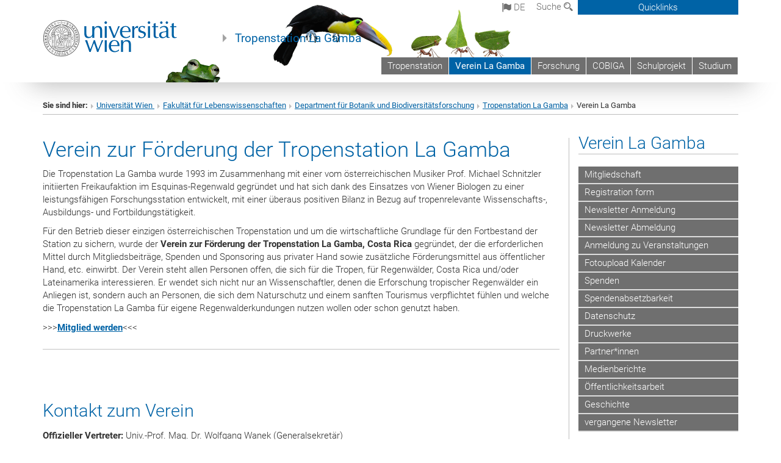

--- FILE ---
content_type: text/html; charset=utf-8
request_url: https://lagamba.at/verein-la-gamba/
body_size: 17225
content:
<!DOCTYPE html>
<html xmlns="http://www.w3.org/1999/xhtml" xml:lang="de" lang="de">
<head prefix="og: http://ogp.me/ns# fb: http://ogp.me/ns/fb# article: http://ogp.me/ns/article#">

<meta charset="utf-8">
<!-- 
	This website is powered by TYPO3 - inspiring people to share!
	TYPO3 is a free open source Content Management Framework initially created by Kasper Skaarhoj and licensed under GNU/GPL.
	TYPO3 is copyright 1998-2017 of Kasper Skaarhoj. Extensions are copyright of their respective owners.
	Information and contribution at http://typo3.org/
-->



<title>Verein La Gamba</title>
<meta name="generator" content="TYPO3 CMS">


<link rel="stylesheet" type="text/css" href="/typo3temp/stylesheet_b3a206eec6.css?1736368171" media="all">
<link rel="stylesheet" type="text/css" href="/typo3conf/ext/univie_news/Resources/Public/CSS/pwp.css?1615798746" media="all">
<link rel="stylesheet" type="text/css" href="/fileadmin/templates/GLOBAL/CSS/styles.css?1694002451" media="all">
<link rel="stylesheet" type="text/css" href="/fileadmin/templates/GLOBAL/ICONS/style.css?1732114024" media="all">
<link rel="stylesheet" type="text/css" href="/fileadmin/templates/GLOBAL/CSS/print.css?1580200204" media="print">
<link rel="stylesheet" type="text/css" href="/fileadmin/templates/GLOBAL/ICONS/tablesorter/tablesorter.css?1675257657" media="all">
<link rel="stylesheet" type="text/css" href="/fileadmin/templates/GLOBAL/JS/shariff/shariff-vie.css?1681381994" media="all">
<link rel="stylesheet" type="text/css" href="/fileadmin/templates/GLOBAL/CSS/video-js.min.css?1505291824" media="all">
<link rel="stylesheet" type="text/css" href="/fileadmin/templates/GLOBAL/CSS/videojs.thumbnails.css?1505291824" media="all">
<link rel="stylesheet" type="text/css" href="/fileadmin/templates/GLOBAL/EXT/powermail/pm-additional.css?1730119584" media="all">
<link rel="stylesheet" type="text/css" href="/fileadmin/templates/GLOBAL/CSS/added-accessibility.css?1740400409" media="all">
<link rel="stylesheet" type="text/css" href="/fileadmin/templates/GLOBAL/EXT/news/css/news.css?1710158386" media="all">
<link rel="stylesheet" type="text/css" href="/fileadmin/templates/GLOBAL/EXT/univie_pure/pure.css?1692264488" media="all">
<link rel="stylesheet" type="text/css" href="/typo3conf/ext/univie_phaidra/Resources/style.css?1526300968" media="all">
<link rel="stylesheet" type="text/css" href="/fileadmin/templates/LAGAMBA/CSS/lagamba.css?1583397778" media="all">
<link rel="stylesheet" type="text/css" href="/typo3temp/stylesheet_240b4ca893.css?1736368171" media="all">


<script src="/uploads/tx_t3jquery/jquery-2.1.x-1.10.x-1.2.x-3.0.x.js?1511251888" type="text/javascript"></script>
<script src="/fileadmin/templates/GLOBAL/JS/videoJS/video.min.js?1505291804" type="application/x-javascript"></script>
<script src="/fileadmin/templates/GLOBAL/JS/videoJS/videojs-contrib-hls.min.js?1505291804" type="application/x-javascript"></script>
<script src="/fileadmin/templates/GLOBAL/JS/videoJS/videojs.thumbnails.js?1505291804" type="application/x-javascript"></script>
<script src="/fileadmin/templates/GLOBAL/JS/videoJS/videojs.persistvolume.js?1505291804" type="application/x-javascript"></script>
<script src="/typo3temp/javascript_9a38f34785.js?1736368171" type="text/javascript"></script>


<link href="/fileadmin/templates/GLOBAL/IMG/favicon.ico" rel="shortcut icon" type="image/vnd.microsoft.icon" />
<link href="/fileadmin/templates/GLOBAL/IMG/favicon-uni.png" rel="apple-touch-icon" type="image/png" />
<link href="/fileadmin/templates/GLOBAL/IMG/favicon-uni.png" rel="shortcut icon" type="image/vnd.microsoft.icon" />

            <meta property="og:base-title" content="Tropenstation La Gamba" />
            <meta http-equiv="X-UA-Compatible" content="IE=edge">
            <meta name="viewport" content="width=device-width, initial-scale=1">

            <!-- HTML5 shim and Respond.js IE8 support of HTML5 elements and media queries -->
            <!--[if lt IE 9]>
                <script src="https://oss.maxcdn.com/libs/html5shiv/3.7.0/html5shiv.js"></script>
                <script src="https://oss.maxcdn.com/libs/respond.js/1.4.2/respond.min.js"></script>
            <![endif]-->
            <meta name="title" content="Verein La Gamba" /><meta property="og:site-id" content="105652" /><meta property="og:title" content="Verein La Gamba" /><meta property="og:type" content="article" /><meta property="og:url" content="https://www.lagamba.at/verein-la-gamba/" /><meta name="twitter:card" content="summary_large_image" /><meta name="twitter:title" content="Verein La Gamba" /><meta name="og:type" content="article" /><meta property="og:url" content="https://www.lagamba.at/verein-la-gamba/" /><meta property="og:description" content="Verein La Gamba" /><meta name="twitter:description" content="Verein La Gamba" />
            <meta property="og:image" content="https://www.univie.ac.at/fileadmin/templates/GLOBAL/IMG/uni_logo.jpg" />
            <meta property="og:image:type" content="image/jpg" />
            <meta property="og:image:width" content="1200" />
            <meta property="og:image:height" content="630" />
            <meta name="twitter:site" content="univienna" />
                <meta property="og:image" content="https://backend.univie.ac.at/fileadmin/templates/GLOBAL/IMG/uni_logo.jpg" />
                <meta property="og:image:type" content="image/jpg" />
                <meta property="og:image:width" content="1200" />
                <meta property="og:image:height" content="630" />
                <meta name="twitter:site" content="univienna" /><meta property="fb:app_id" content="1752333404993542" />
</head>
<body>

<header>
<nav aria-label="Sprungmarke zum Inhalt" class="skip">
    <a href="#mainContent" class="skip-to-content" tabindex="0" title="skip">Direkt zum Hauptinhalt gehen</a>
</nav>

<!-- ==============================================
BEGINN Small Devices
=============================================== -->
<div class="navbar-header skip"><button type="button" id="button-open-menu" class="navbar-toggle my-button" data-toggle="collapse" data-target="#menu-container-mobile" aria-haspopup="true" tabindex="0"><span class="sr-only" id="show-navigation-button-text">Menü öffnen</span><span class="icon-mainmenue" aria-hidden="true"></span></button></div>
<div class="navbar-collapse collapse hidden-md hidden-lg skip" id="menu-container-mobile">
    <div class="navbar-header">
        <button type="button" class="navbar-toggle menu-open" data-toggle="collapse" data-target="#menu-container-mobile" aria-expanded="true">
            <span class="sr-only" id="hide-navigation-button-text">Menü schließen</span>
            <span class="icon-cancel-circle" aria-hidden="true"></span>
        </button>
    </div>
    <div class="menu-header-mobile col-sx-12 hidden-md hidden-lg">
        <a href="https://www.univie.ac.at/"><img width="220" src="/fileadmin/templates/GLOBAL/IMG/uni_logo_220.jpg" class="logo logo-single" alt="Universität Wien - Startseite"  data-rjs="3"></a>
    </div>
    <nav aria-label="Hauptnavigation" class="navbar navbar-uni-mobile hidden-md hidden-lg"><ul class="nav navbar-nav navbar-right"><li class="dropdown dropdown-mobile"><a href="/tropenstation/" target="_self" class="link-text">Tropenstation</a><a data-toggle="dropdown" href="" class="toggle-icon" role="button" aria-label="Menü öffnen"><span class="icon-navi-close"><span class="sr-only">Menü öffnen</span>&nbsp;</span></a><ul class="dropdown-menu level2"><li class="level2"><a href="/tropenstation/lage-erreichbarkeit/" target="_self" class="level2">Lage & Erreichbarkeit</a></li><li class="level2"><a href="/tropenstation/grundstuecke-der-station/" target="_self" class="level2">Grundstücke der Station</a></li><li class="level2"><a href="/tropenstation/ausstattung/" target="_self" class="level2">Ausstattung</a></li><li class="level2"><a href="/tropenstation/reservierung-und-preise/" target="_self" class="level2">Reservierung und Preise</a></li><li class="level2"><a href="/tropenstation/exkursionen-rund-um-la-gamba/" target="_self" class="level2">Exkursionen rund um La Gamba</a></li><li class="level2"><a href="/tropenstation/mitarbeiterinnen/" target="_self" class="level2">Mitarbeiter*innen</a></li><li class="level2"><a href="/tropenstation/praktikum-volontariat/" target="_self" class="level2">Praktikum & Volontariat</a></li><li class="level2"><a href="/tropenstation/auslandsdienst/" target="_self" class="level2">Auslandsdienst</a></li><li class="level2"><a href="/tropenstation/die-tropenstation-la-gamba-in-costa-rica-seit-1993/" target="_self" class="level2">Die Tropenstation La Gamba in Costa Rica – seit 1993</a></li><li class="level2"><a href="/tropenstation/faqs/" target="_self" class="level2">FAQs</a></li><li class="level2"><a href="/tropenstation/downloads-medien/" target="_self" class="level2">Downloads & Medien</a></li></ul></li><li class="dropdown dropdown-mobile act"><a href="/verein-la-gamba/" target="_self" class="link-text act">Verein La Gamba</a><a data-toggle="dropdown" href="" class="toggle-icon act" role="button" aria-label="Menü öffnen"><span class="icon-navi-open"><span class="sr-only">Menü schließen</span>&nbsp;</span></a><ul class="dropdown-menu level2"><li class="level2"><a href="/verein-la-gamba/mitgliedschaft/" target="_self" class="level2">Mitgliedschaft</a></li><li class="level2"><a href="/verein-la-gamba/registration-form/" target="_self" class="level2">Registration form</a></li><li class="level2"><a href="/verein-la-gamba/newsletter-anmeldung/" target="_self" class="level2">Newsletter Anmeldung</a></li><li class="level2"><a href="/verein-la-gamba/newsletter-abmeldung/" target="_self" class="level2">Newsletter Abmeldung</a></li><li class="level2"><a href="/verein-la-gamba/anmeldung-zu-veranstaltungen/" target="_self" class="level2">Anmeldung zu Veranstaltungen</a></li><li class="level2"><a href="/verein-la-gamba/fotoupload-kalender/" target="_self" class="level2">Fotoupload Kalender</a></li><li class="level2"><a href="/verein-la-gamba/spenden/" target="_self" class="level2">Spenden</a></li><li class="level2"><a href="/verein-la-gamba/spendenabsetzbarkeit/" target="_self" class="level2">Spendenabsetzbarkeit</a></li><li class="level2"><a href="/verein-la-gamba/datenschutz/" target="_self" class="level2">Datenschutz</a></li><li class="level2"><a href="/verein-la-gamba/druckwerke/" target="_self" class="level2">Druckwerke</a></li><li class="level2"><a href="/verein-la-gamba/partnerinnen/" target="_self" class="level2">Partner*innen</a></li><li class="level2"><a href="/verein-la-gamba/medienberichte/" target="_self" class="level2">Medienberichte</a></li><li class="level2"><a href="/verein-la-gamba/oeffentlichkeitsarbeit/" target="_self" class="level2">Öffentlichkeitsarbeit</a></li><li class="level2"><a href="/verein-la-gamba/geschichte/" target="_self" class="level2">Geschichte</a></li><li class="level2"><a href="/verein-la-gamba/vergangene-newsletter/" target="_self" class="level2">vergangene Newsletter</a></li></ul></li><li class="dropdown dropdown-mobile"><a href="/forschung/" target="_self" class="link-text">Forschung</a><a data-toggle="dropdown" href="" class="toggle-icon" role="button" aria-label="Menü öffnen"><span class="icon-navi-close"><span class="sr-only">Menü öffnen</span>&nbsp;</span></a><ul class="dropdown-menu level2"><li class="level2"><a href="/forschung/projekte/" target="_self" class="level2">Projekte</a></li><li class="level2"><a href="/forschung/forschungsbereiche/" target="_self" class="level2">Forschungsbereiche</a></li><li class="level2"><a href="/forschung/forschungsgenehmigung/" target="_self" class="level2">Forschungsgenehmigung</a></li><li class="level2"><a href="/forschung/ausfuhrgenehmigung/" target="_self" class="level2">Ausfuhrgenehmigung</a></li><li class="level2"><a href="/forschung/wissenschaftliche-arbeiten/" target="_self" class="level2">Wissenschaftliche Arbeiten</a></li><li class="level2"><a href="/forschung/wissenschaftliche-informationen/" target="_self" class="level2">Wissenschaftliche Informationen</a></li><li class="level2"><a href="/forschung/wetter-la-gamba/" target="_self" class="level2">Wetter La Gamba</a></li></ul></li><li class="dropdown dropdown-mobile"><a href="/cobiga/" target="_self" class="link-text">COBIGA</a><a data-toggle="dropdown" href="" class="toggle-icon" role="button" aria-label="Menü öffnen"><span class="icon-navi-close"><span class="sr-only">Menü öffnen</span>&nbsp;</span></a><ul class="dropdown-menu level2"><li class="level2"><a href="/cobiga/projekte-und-wiss-arbeiten/" target="_self" class="level2">Projekte und wiss. Arbeiten</a></li><li class="level2"><a href="/cobiga/finca-modelo/" target="_self" class="level2">Finca Modelo</a></li><li class="level2"><a href="/cobiga/gewuerze-und-co/" target="_self" class="level2">Gewürze und Co</a></li><li class="level2"><a href="/cobiga/grundstuecke-im-korridor/" target="_self" class="level2">Grundstücke im Korridor</a></li><li class="level2"><a href="/cobiga/amistosa/" target="_self" class="level2">AMISTOSA</a></li><li class="level2"><a href="/cobiga/partnerschaften/" target="_self" class="level2">Partnerschaften</a></li></ul></li><li class="dropdown dropdown-mobile"><a href="/schulprojekt/" target="_self" class="link-text">Schulprojekt</a><a data-toggle="dropdown" href="" class="toggle-icon" role="button" aria-label="Menü öffnen"><span class="icon-navi-close"><span class="sr-only">Menü öffnen</span>&nbsp;</span></a></li><li class="dropdown dropdown-mobile"><a href="/studium/" target="_self" class="link-text">Studium</a><a data-toggle="dropdown" href="" class="toggle-icon" role="button" aria-label="Menü öffnen"><span class="icon-navi-close"><span class="sr-only">Menü öffnen</span>&nbsp;</span></a><ul class="dropdown-menu level2"><li class="level2"><a href="/studium/stipendien-ausschreibungen/" target="_self" class="level2">Stipendien & Ausschreibungen</a></li><li class="level2"><a href="/studium/univ-exkursionen-praktika/" target="_self" class="level2">Univ. Exkursionen & Praktika</a></li></ul></li></ul></nav>
</div>

<div id="quicklinks-top-mobile" class="quicklinks-btn-mobile top-row hidden-md hidden-lg skip">
    <a class="quicklinks-open open" data-top-id="" data-top-show="true" href="#" aria-label="Quicklinks öffnen oder schließen"><span class="icon-cancel-circle" aria-hidden="true"></span></a>
    <nav aria-label="Quicklinks"><div class="quicklinks-mobile-menu"><div class="panel panel-uni-quicklinks"><div class="panel-heading active"><a href="#quicklinks102247" target="_self" data-toggle="collapse" data-parent="#quicklinks-top-mobile" class="">Informationen für ...<span class="pull-right icon-navi-open"><span class="sr-only">Menü schließen</span></span></a></div><div id="quicklinks102247" class="panel-collapse collapse in quicklinks-panel"><div class="panel-body"><ul class="indent"><li><a href="http://studieren.univie.ac.at" target="_blank">Studieninteressierte&nbsp;<span class="sr-only">Externer Link</span><span class="icon-extern"></span></a></li><li><a href="http://studieren.univie.ac.at" target="_blank">Studierende&nbsp;<span class="sr-only">Externer Link</span><span class="icon-extern"></span></a></li><li><a href="http://forschungsservice.univie.ac.at/" target="_blank">Forschende&nbsp;<span class="sr-only">Externer Link</span><span class="icon-extern"></span></a></li><li><a href="http://www.postgraduatecenter.at/?l=0" target="_blank">Weiterbildung&nbsp;<span class="sr-only">Externer Link</span><span class="icon-extern"></span></a></li><li><a href="http://www.alumni.ac.at/?l=0" target="_blank">Alumni&nbsp;<span class="sr-only">Externer Link</span><span class="icon-extern"></span></a></li></ul></div></div></div><div class="panel panel-uni-quicklinks"><div class="panel-heading active"><a href="#quicklinks36" target="_self" data-toggle="collapse" data-parent="#quicklinks-top-mobile" class="">Meistgesuchte Services ...<span class="pull-right icon-navi-open"><span class="sr-only">Menü schließen</span></span></a></div><div id="quicklinks36" class="panel-collapse collapse in quicklinks-panel"><div class="panel-body"><ul class="indent"><li><a href="http://studieren.univie.ac.at/" target="_blank"><span class="icon-quick-studienpoint"></span>&nbsp;&nbsp;Studieren an der Universität Wien&nbsp;<span class="sr-only">Externer Link</span><span class="icon-extern"></span></a></li><li><a href="http://ufind.univie.ac.at/de/search.html" target="_blank"><span class="icon-quick-lesung"></span>&nbsp;&nbsp;u:find Vorlesungs-/Personensuche&nbsp;<span class="sr-only">Externer Link</span><span class="icon-extern"></span></a></li><li><a href="http://uspace.univie.ac.at" target="_blank"><span class="icon-quick-univis"></span>&nbsp;&nbsp;u:space&nbsp;<span class="sr-only">Externer Link</span><span class="icon-extern"></span></a></li><li><a href="http://bibliothek.univie.ac.at/?r=0" target="_blank"><span class="icon-quick-biblio"></span>&nbsp;&nbsp;Bibliothek&nbsp;<span class="sr-only">Externer Link</span><span class="icon-extern"></span></a></li><li><a href="http://moodle.univie.ac.at/?r=0" target="_blank"><span class="icon-quick-lesung"></span>&nbsp;&nbsp;Moodle (E-Learning)&nbsp;<span class="sr-only">Externer Link</span><span class="icon-extern"></span></a></li><li><a href="http://urise.univie.ac.at/" target="_blank"><span class="icon-quick-lesung"></span>&nbsp;&nbsp;u:rise - Professional & Career Development&nbsp;<span class="sr-only">Externer Link</span><span class="icon-extern"></span></a></li><li><a href="http://www.univie.ac.at/ueber-uns/leitung-organisation/fakultaeten-zentren/" target="_blank"><span class="icon-quick-fakultaeten"></span>&nbsp;&nbsp;Fakultäten & Zentren&nbsp;<span class="sr-only">Externer Link</span><span class="icon-extern"></span></a></li><li><a href="http://zid.univie.ac.at/webmail/" target="_blank"><span class="icon-quick-webmail"></span>&nbsp;&nbsp;Webmail&nbsp;<span class="sr-only">Externer Link</span><span class="icon-extern"></span></a></li><li><a href="http://wiki.univie.ac.at/" target="_blank"><span class="icon-quick-intranet"></span>&nbsp;&nbsp;Intranet für Mitarbeiter*innen&nbsp;<span class="sr-only">Externer Link</span><span class="icon-extern"></span></a></li><li><a href="http://www.univie.ac.at/ueber-uns/weitere-informationen/kontakt-services-von-a-z/" target="_blank"><span class="icon-quick-kontakt"></span>&nbsp;&nbsp;Kontakt & Services von A-Z&nbsp;<span class="sr-only">Externer Link</span><span class="icon-extern"></span></a></li></ul></div></div></div></div></nav>
</div>

<div class="navbar hidden-md hidden-lg skip" id="top-row-mobile">
    <div class="container-mobile" id="nav-container-mobile">
        <div class="top-row-shadow">
            <div class="row">
                <div class="col-md-12 toprow-mobile">
                    <div class="navbar navbar-top navbar-top-mobile hidden-md hidden-lg">
                        <ul class="nav-pills-top-mobile">
                                
<li class="dropdown">
    <a class="dropdown-toggle" data-toggle="dropdown" href="#">de <span class="icon-sprache"></span></a>
    <label id="langmenu1" class="hidden-label">Sprachwahl</label>

    <ul class="dropdown-menu-lang dropdown-menu" role="menu" aria-labelledby="langmenu1">

    
        <li role="menuitem">
            <a href="/en/the-la-gamba-society/" class="linked-language">English</a>
        </li>
    
    </ul>

</li>

                            <li class="search-mobile">
                                <a data-top-id="search-top-mobile" id="show-search-button" data-top-show="true" href="#"><span class="sr-only" id="show-search-button-text">Suchformular öffnen</span><span class="sr-only" id="hide-search-button-text" style="display:none;">Suchformular schließen</span><span class="icon-lupe" aria-hidden="true"></span></a>
                            </li>
                            <li class="quicklinks-btn-mobile">
                                <a data-top-id="quicklinks-top-mobile" data-top-show="true" href="#">Quicklinks</a>
                            </li>
                        </ul>
                    </div>
                    <div id="search-top-mobile">
                        <ul class="nav nav-tabs-search">
                            <li class="active"><a href="#" data-toggle="tab">Webseiten</a></li>
                            <li id="search_staff_mobile"><a data-toggle="tab" href="#">Personensuche</a></li>
                        </ul>
                        <div class="input-group">
                            <label for="search-mobile">Suche</label>
                            <form id="mobilesearchform" action="/suche/?no_cache=1" method="GET">
                                <input type="text" class="form-control-search" id="search-mobile" name="q" placeholder="Suchbegriff" aria-label="Suchbegriff">
                            </form>
                            <span class="input-group-addon-search"><span class="icon-lupe"></span></span>
                        </div>
                    </div>
                </div>
                <div class="col-xs-12">
                    <div class="header-container-mobile col-md-12">
                        <div class="logo-container">
                            <a href="https://www.univie.ac.at/"><img width="220" src="/fileadmin/templates/GLOBAL/IMG/uni_logo_220.jpg" class="logo logo-single" alt="Universität Wien - Startseite"  data-rjs="3"></a>
                        </div>
                         <nav aria-label="Topnavigation" class="navbar navbar-uni hidden-xs hidden-sm"><ul class="nav navbar-nav navbar-right"><li><a href="/tropenstation/" target="_self">Tropenstation</a></li><li class="active"><a href="/verein-la-gamba/" target="_self">Verein La Gamba</a></li><li><a href="/forschung/" target="_self">Forschung</a></li><li><a href="/cobiga/" target="_self">COBIGA</a></li><li><a href="/schulprojekt/" target="_self">Schulprojekt</a></li><li><a href="/studium/" target="_self">Studium</a></li></ul></nav>
                    </div>
                </div>
                <div class="col-xs-12">
                        <div class="header-text-container-mobile col-md-12">
                            <span class="header-text"><a href="/" target="_self">Tropenstation La Gamba</a></span>
                        </div>
                </div>
            </div>
        </div>
    </div>
</div>
<!-- ==============================================
END Small Devices
=============================================== -->

<!-- ==============================================
BEGINN DESKTOP
=============================================== -->
<style>
.navbar-top {
    display: grid;
    grid-template-rows: auto;
    justify-items: end;
}
#quicklinks-top {
    grid-row-start: 1;
    grid-row-end: 1;
    width: 100%;
}
ul.nav-pills-top {
    grid-row-start: 2;
    grid-row-end:2;
}

.form-holder{
    display: flex;
    justify-content: space-between;
    align-content: space-evenly;
    //align-items: center;
}

.form-holder label{
    display: inline-block;
    padding: 0.2em;
    background-color: #0063a6;
    color:white;
    flex-grow: 1;
}
.radio-holder {
    padding: 0.4em 0 0 0.4em;
    background-color: #0063a6;
    flex-grow: 1;
}
.radio-holder:has(input[type="radio"]:checked) {
    background-color:white;
    font-weight: 300;
}
.radio-holder.active {
    background-color:white;
    font-weight: 300;
}

input[type="radio"]:checked, input[type="radio"]:checked + label {
    background-color:white;
    color: #0063a6;
}
input#search:focus {
    border:2px solid rgba(242, 242, 242, 0.6);
    box-shadow: inset 0 1px 1px rgba(0, 0, 0, 0.075), 0 0 8px rgba(242, 242, 242, 0.6);
}
.dropdown-menu-search {
    width: 336px;
    margin-top: 5px;
}
#quicklinks-top{
    padding:0;
    background:white;
}
.ql-container{
    width: 100vw;
    position: relative;
    left: 50%;
    right: 50%;
    margin-left: -50vw;
    margin-right: -50vw;
    background: #1a74b0 url(/fileadmin/templates/GLOBAL/IMG/quicklinksbackground.png?1535542505) no-repeat;
    padding-top: 25px;
}
</style>
<!-- IMPORTANT:
lib.quicklinks.wrap = <nav aria-label="{LLL:fileadmin/templates/GLOBAL/locallang.xml:quicklinks}"><div class="row">|</div></nav>
-->
<div class="navbar-fixed-top hidden-sm hidden-xs skip" id="top-row">

    <div class="container" id="nav-container">
        <div class="top-row-shadow">
            <div class="row">
                <div class="col-md-12 header-logo-container">
                    <!-- BEGINN Language, Search, Quicklinks -->
                    <div class="navbar navbar-top">
                        <ul class="nav-pills-top navbar-right">
                            <!-- Language -->
                            <li class="dropdown langmenu">
                                
    <a class="dropdown-toggle" data-toggle="dropdown" href="#"><span class="icon-sprache"></span> de</a>
    <label id="langmenu2" class="hidden-label">Sprachwahl</label>
    <ul class="dropdown-menu-lang dropdown-menu-left desktop dropdown-menu" role="menu" aria-labelledby="langmenu2">

    
        <li role="menuitem">
            <a href="/en/the-la-gamba-society/" class="linked-language">English</a>
        </li>
    
    </ul>

                            </li>
                            <!-- Search -->
                            <li class="dropdown">
                                <button type="button" data-toggle="dropdown" class="dropdown-toggle" id="open-search">Suche <span class="icon-lupe"></span></button>
                                <div class="dropdown-menu dropdown-menu-left dropdown-menu-search">
                                    <div class="">
                                        <!--<label for="search">Suche</label>-->
                                        <form id="searchform" class="" action="/suche/?no_cache=1" method="GET">
                                            <div class="form-holder ">
                                                <div class="radio-holder active">
                                                    <input type="radio" id="search-web" value="search-web" name="chooseSearch" checked>
                                                    <label for="search-web" id="label-web">Webseiten</label>
                                                </div>
                                                <div class="radio-holder">
                                                    <input type="radio" id="search-staff" value="search-staff" name="chooseSearch">
                                                    <label for="search-staff" id="label-staff">Personensuche</label>
                                                </div>
                                            </div>
                                            <div class="form-holder">
                                                <input type="text" class="form-control-search" id="search" name="q" placeholder="Suchbegriff" aria-label="Suchbegriff">
                                                <button id="submit" type="submit" onclick="$('#searchform').submit();"><span class="sr-only">Suche starten</span><span class="icon-lupe"></span></button>
                                            </div>
                                        </form>
                                    </div>
                                </div>
                            </li>
                            <!-- Quicklinks -->
                            <li class="dropdown quicklinks-btn">
                                <a data-top-id="quicklinks-top" data-top-show="true" data-toggle="dropdown" href="#">Quicklinks</a>
                            </li>
                        </ul>
                        <!-- BEGINN Quicklinkscontainer -->
                        <div id="quicklinks-top" class="dropdown-toggle">
                            <div class="ql-container">
                                <div class="container">
                                    <nav aria-label="Quicklinks"><div class="row"><div class="col-md-4 col-md-offset-4"><h3 class="top-row-header">Informationen für ...</h3><ul><li><a href="http://studieren.univie.ac.at" target="_blank">Studieninteressierte&nbsp;<span class="sr-only">Externer Link</span><span class="icon-extern"></span></a></li><li><a href="http://studieren.univie.ac.at" target="_blank">Studierende&nbsp;<span class="sr-only">Externer Link</span><span class="icon-extern"></span></a></li><li><a href="http://forschungsservice.univie.ac.at/" target="_blank">Forschende&nbsp;<span class="sr-only">Externer Link</span><span class="icon-extern"></span></a></li><li><a href="http://www.postgraduatecenter.at/?l=0" target="_blank">Weiterbildung&nbsp;<span class="sr-only">Externer Link</span><span class="icon-extern"></span></a></li><li><a href="http://www.alumni.ac.at/?l=0" target="_blank">Alumni&nbsp;<span class="sr-only">Externer Link</span><span class="icon-extern"></span></a></li></ul></div><div class="col-md-4"><h3 class="top-row-header">Meistgesuchte Services ...</h3><ul><li><a href="http://studieren.univie.ac.at/" target="_blank"><span class="icon-quick-studienpoint"></span>&nbsp;&nbsp;Studieren an der Universität Wien&nbsp;<span class="sr-only">Externer Link</span><span class="icon-extern"></span></a></li><li><a href="http://ufind.univie.ac.at/de/search.html" target="_blank"><span class="icon-quick-lesung"></span>&nbsp;&nbsp;u:find Vorlesungs-/Personensuche&nbsp;<span class="sr-only">Externer Link</span><span class="icon-extern"></span></a></li><li><a href="http://uspace.univie.ac.at" target="_blank"><span class="icon-quick-univis"></span>&nbsp;&nbsp;u:space&nbsp;<span class="sr-only">Externer Link</span><span class="icon-extern"></span></a></li><li><a href="http://bibliothek.univie.ac.at/?r=0" target="_blank"><span class="icon-quick-biblio"></span>&nbsp;&nbsp;Bibliothek&nbsp;<span class="sr-only">Externer Link</span><span class="icon-extern"></span></a></li><li><a href="http://moodle.univie.ac.at/?r=0" target="_blank"><span class="icon-quick-lesung"></span>&nbsp;&nbsp;Moodle (E-Learning)&nbsp;<span class="sr-only">Externer Link</span><span class="icon-extern"></span></a></li><li><a href="http://urise.univie.ac.at/" target="_blank"><span class="icon-quick-lesung"></span>&nbsp;&nbsp;u:rise - Professional & Career Development&nbsp;<span class="sr-only">Externer Link</span><span class="icon-extern"></span></a></li><li><a href="http://www.univie.ac.at/ueber-uns/leitung-organisation/fakultaeten-zentren/" target="_blank"><span class="icon-quick-fakultaeten"></span>&nbsp;&nbsp;Fakultäten & Zentren&nbsp;<span class="sr-only">Externer Link</span><span class="icon-extern"></span></a></li><li><a href="http://zid.univie.ac.at/webmail/" target="_blank"><span class="icon-quick-webmail"></span>&nbsp;&nbsp;Webmail&nbsp;<span class="sr-only">Externer Link</span><span class="icon-extern"></span></a></li><li><a href="http://wiki.univie.ac.at/" target="_blank"><span class="icon-quick-intranet"></span>&nbsp;&nbsp;Intranet für Mitarbeiter*innen&nbsp;<span class="sr-only">Externer Link</span><span class="icon-extern"></span></a></li><li><a href="http://www.univie.ac.at/ueber-uns/weitere-informationen/kontakt-services-von-a-z/" target="_blank"><span class="icon-quick-kontakt"></span>&nbsp;&nbsp;Kontakt & Services von A-Z&nbsp;<span class="sr-only">Externer Link</span><span class="icon-extern"></span></a></li></ul></div></div></nav>
                                </div>
                            </div>
                        </div>
                        <!-- END Quicklinkscontainer -->
                    </div>
                    <!-- END Language, Search, Quicklinks -->

                    <!-- Logo, Title -->
                    <div class="logo-container">
                        <a href="https://www.univie.ac.at/"><img width="220" src="/fileadmin/templates/GLOBAL/IMG/uni_logo_220.jpg" class="logo logo-single" alt="Universität Wien - Startseite"  data-rjs="3"></a>
                        <span class="header-text"><a href="/" target="_self">Tropenstation La Gamba</a></span>
                    </div>
                    <!-- Logo, Title -->

                    <!-- HMenu -->
                    <div class="hmenu">
                        <nav aria-label="Topnavigation" class="navbar navbar-uni hidden-xs hidden-sm"><ul class="nav navbar-nav navbar-right"><li><a href="/tropenstation/" target="_self">Tropenstation</a></li><li class="active"><a href="/verein-la-gamba/" target="_self">Verein La Gamba</a></li><li><a href="/forschung/" target="_self">Forschung</a></li><li><a href="/cobiga/" target="_self">COBIGA</a></li><li><a href="/schulprojekt/" target="_self">Schulprojekt</a></li><li><a href="/studium/" target="_self">Studium</a></li></ul></nav>
                    </div>
                    <!-- HMenu -->

                </div>
            </div>
        </div>
    </div>
</div>
<!-- ==============================================
END DESKTOP
=============================================== -->

</header>


    <!-- Standard -->
    <div class="container">
        <div class="breadcrumb-page-container">
            <div class="row">
                <div class="col-md-12">
                    <nav aria-label="Pfadnavigation"><ul class="breadcrumb-page"><li><strong>Sie sind hier:</strong></li><li class="meta-breadcrumb"><a href="http://www.univie.ac.at/" target="_blank">Universität Wien </a></li><li class="meta-breadcrumb"><a href="http://lifesciences.univie.ac.at/" target="_blank">Fakultät für Lebenswissenschaften</a></li><li class="meta-breadcrumb"><a href="http://www.botanik.univie.ac.at/" target="_blank">Department für Botanik und Biodiversitätsforschung</a></li><li class="meta-breadcrumb"><a href="/" target="_self">Tropenstation La Gamba</a></li><li aria-current="page">Verein La Gamba</li></ul></nav>
                    <hr class="breadcrumb-page hidden-md hidden-lg">
                </div>
            </div>
            <hr class="breadcrumb-page hidden-xs hidden-sm">
        </div>

        <div class="row">
            <div class="col-md-9 content right-border" id="innerContent">
                <main id="mainContent" class="main-content main">
                    <div class="main">
                     
	<!--  CONTENT ELEMENT, uid:450480/dce_dceuid1 [begin] -->
		<div id="c450480" class="csc-default"><div class="tx-dce-pi1">
	
<!--Replace deactivated field.contentWidth with contentWidth-->

	
	
	
	
	
	
	
		<div class="content-element-margin">
			<div class="row">
				<div class="col-md-12">
					
						
    <h1>Verein zur Förderung der Tropenstation La Gamba</h1>



					
					<p> Die Tropenstation La Gamba wurde 1993 im Zusammenhang mit einer vom österreichischen Musiker Prof. Michael Schnitzler initiierten Freikaufaktion im Esquinas-Regenwald gegründet und hat sich dank des Einsatzes von Wiener Biologen zu einer leistungsfähigen Forschungsstation entwickelt, mit einer überaus positiven Bilanz in Bezug auf tropenrelevante Wissenschafts-, Ausbildungs- und Fortbildungstätigkeit. </p>
<p>Für den Betrieb dieser einzigen österreichischen Tropenstation und um die wirtschaftliche Grundlage für den Fortbestand der Station zu sichern, wurde der <b>Verein zur Förderung der Tropenstation La Gamba, Costa Rica</b> gegründet, der die erforderlichen Mittel durch Mitgliedsbeiträge, Spenden und Sponsoring aus privater Hand sowie zusätzliche Förderungsmittel aus öffentlicher Hand, etc. einwirbt. Der Verein steht allen Personen offen, die sich für die Tropen, für Regenwälder, Costa Rica und/oder Lateinamerika interessieren. Er wendet sich nicht nur an Wissenschaftler, denen die Erforschung tropischer Regenwälder ein Anliegen ist, sondern auch an Personen, die sich dem Naturschutz und einem sanften Tourismus verpflichtet fühlen und welche die Tropenstation La Gamba für eigene Regenwalderkundungen nutzen wollen oder schon genutzt haben. </p>
<p>&gt;&gt;&gt;<a href="/verein-la-gamba/mitgliedschaft/" target="_self" class="internal-link"><b>Mitglied werden</b></a>&lt;&lt;&lt;</p>
<hr />
				</div>
			</div>
			<div class="row">
				
			</div>
		</div>
	


</div></div>
	<!--  CONTENT ELEMENT, uid:450480/dce_dceuid1 [end] -->
		
	<!--  CONTENT ELEMENT, uid:450481/dce_dceuid1 [begin] -->
		<div id="c450481" class="csc-default"><div class="tx-dce-pi1">
	
<!--Replace deactivated field.contentWidth with contentWidth-->

	
	
	
	
	
	
	
		<div class="content-element-margin">
			<div class="row">
				<div class="col-md-12">
					
						
    <h2>Kontakt zum Verein</h2>



					
					<p> <b>Offizieller Vertreter:</b> Univ.-Prof. Mag. Dr. Wolfgang Wanek (Generalsekretär) </p>
<p><b>Kontaktpersonen:</b> Dr. Werner Huber, Dr. Anton Weissenhofer </p>
<p><b>Anschrift:</b> Department für Botanik und Biodiversitätsforschung </p>
<p>Rennweg 14, 1030 Wien, Österreich </p>
<p>Tel: 0043 1 42 77 57420 Fax: 0043 1 42 77 9541 </p>
<p>E-mail: <a href="javascript:linkTo_UnCryptMailto('ocknvq,vtqrgpuvcvkqp0dqvcpkmBwpkxkg0ce0cv');" class="mail">tropenstation.botanik<span>&#064;</span>univie.ac.at</a><br /><b><br />ZVR-Nummer: </b>204875199<br /><br /></p>
				</div>
			</div>
			<div class="row">
				
			</div>
		</div>
	


</div></div>
	<!--  CONTENT ELEMENT, uid:450481/dce_dceuid1 [end] -->
		
	<!--  CONTENT ELEMENT, uid:450482/dce_dceuid1 [begin] -->
		<div id="c450482" class="csc-default"><div class="tx-dce-pi1">
	
<!--Replace deactivated field.contentWidth with contentWidth-->

	
	
	
	
	
	
	
		<div class="content-element-margin">
			<div class="row">
				<div class="col-md-12">
					
						
    <h2>Vorstand des Vereins zur Förderung der Tropenstation La Gamba</h2>



					
					<p><b>Präsident</b></p>
<p>Mag. Dr. Lucas Zinner<br /> 	 (Univ. Wien, Forschungsservice und Nachwuchsförderung)</p>
<p><b>Vizepräsident</b></p><div class="pers_name"><p>Univ.-Prof. Mag. Dr. Karl-Heinz Wagner <br />(Univ. Wien, Department für Ernährungswissenschaften)</p></div><p><b>Generalsekretär</b></p>
<p>Univ.-Prof. Mag. Dr. Wolfgang Wanek<br /> 	 (Univ. Wien, Department für Mikrobiologie&nbsp;und Ökosystemforschung)</p>
<p><b>Stellvertretender Generalsekretär</b></p>
<p>Mag. Dr. Herbert Gasser <br /> 	(Univ. Wien, Dekanat der Fakultät für Lebenswissenschaften)</p>
<p><b>Kassier</b></p>
<p>Mag. Alexander Hammer <br /> 	(Univ. Wien, Finanzwesen und Controlling (Quästur))</p>
<p><b>Stellvertretender Kassier</b></p>
<p>Mag. Monika Wageneder<br /> 	(Univ. Wien, Interne Revision)<br /><br /></p>
<p><b>Vorsitzender des wissenschaftlichen Beirats</b></p>
<p>Dipl.-Biol. Dr. Veronika Mayer<br /> (Univ. Wien, Department für Botanik und Biodiversitätsforschung)			 </p>
<p><b>Stellvertretender Vorsitzender des wissenschaftlichen Beirats</b></p>
<p>(Univ.Prof. Mag.rer.nat. Dr.rer.nat. Peter Hietz (BOKU Wien, Institut für Botanik))</p>
<p><span style="font-weight: bold; ">weitere Mitglieder des wissenschaftlichen Beirats</span></p>
<p>Dipl.-Biol. Dr. Christian Schulze<br />(Univ. Wien, Department für Botanik und Biodiversitätsforschung)	</p>
<p>Mag. DI Roland Jehle<br />(Amt für Umwelt Liechtenstein)<br /><br />Ao. Univ.-Prof. Dr. Leopold Füreder<br />(Universität Innsbruck, Institut für Ökologie)<br /><br />Univ.-Prof. Mag. Dr. Martin Grube<br />(Universität Graz, Institut für Biologie)</p>
				</div>
			</div>
			<div class="row">
				
			</div>
		</div>
	


</div></div>
	<!--  CONTENT ELEMENT, uid:450482/dce_dceuid1 [end] -->
		
	<!--  CONTENT ELEMENT, uid:883176/dce_dceuid1 [begin] -->
		<div id="c883176" class="csc-default"><div class="tx-dce-pi1">
	
<!--Replace deactivated field.contentWidth with contentWidth-->

	
	
	
	
	
	
	
		<div class="content-element-margin">
			<div class="row">
				<div class="col-md-12">
					
						
    <h2>Vorstand der Estacion Tropical La Gamba S.A.</h2>



					
					<p><span style="font-weight: bold;">Präsident </span><br /><br />Univ.-Prof. Dr. Jürg Schönenberger<br />(Univ. Wien, Department für Botanik und Biodiversitätsforschung) </p>
<p><br /><span style="font-weight: bold;">Vizepräsident<br /></span><br />Dr. Max Ringler<br />(Univ. Bern, Institute of Ecology and Evolution, Behavioural Ecology)</p>
<p><br /><span style="font-weight: bold;">Generalsekretär <br /></span><br />Dr. Florian Hofhansl <br />(IIASA, Biodiversity, Ecology, and Conservation Research Group) </p>
<p><br /><span style="font-weight: bold;">Kassier <br /></span><br />Mag. Susanne Pamperl <br />(Univ. Wien, Department für Botanik und Biodiversitätsforschung)<br /><br /></p>
				</div>
			</div>
			<div class="row">
				
			</div>
		</div>
	


</div></div>
	<!--  CONTENT ELEMENT, uid:883176/dce_dceuid1 [end] -->
		
	<!--  CONTENT ELEMENT, uid:450483/uploads [begin] -->
		<div id="c450483" class="csc-default"><h3 class="underline"><span class="icon-download"></span>&nbsp;Vereinsdokumente</h3>
		<!--  File list: [begin] -->
			<div class="row li-odd li-first csc-uploads-element csc-uploads-element-pdf"><div class="col-md-9"><div style="height: 80px;" class="download-blau-bg equal-height"><p><a href="/fileadmin/user_upload/p_lagamba/Verein_La_Gamba/Tagesordnung_2025.pdf" target="_blank">Tagesordnung 2025.pdf</a></p></div></div><div class="col-md-3"><div style="height: 80px;" class="download-grau-bg equal-height"><a href="/fileadmin/user_upload/p_lagamba/Verein_La_Gamba/Tagesordnung_2025.pdf" target="_blank"><span class="icon-download"></span> DOWNLOAD</a><p><strong class="hidden-xs">Dateigröße:</strong>&nbsp;133 kB</span></p></div></div></div><div class="row li-even csc-uploads-element csc-uploads-element-pdf"><div class="col-md-9"><div style="height: 80px;" class="download-blau-bg equal-height"><p><a href="/fileadmin/user_upload/p_lagamba/Verein_La_Gamba/Mitgliedschaft/SEPA_Lastschrift-Mandat_La_Gamba.pdf" target="_blank">SEPA Lastschrift-Mandat La Gamba.pdf</a></p></div></div><div class="col-md-3"><div style="height: 80px;" class="download-grau-bg equal-height"><a href="/fileadmin/user_upload/p_lagamba/Verein_La_Gamba/Mitgliedschaft/SEPA_Lastschrift-Mandat_La_Gamba.pdf" target="_blank"><span class="icon-download"></span> DOWNLOAD</a><p><strong class="hidden-xs">Dateigröße:</strong>&nbsp;386 kB</span></p></div></div></div><div class="row li-odd csc-uploads-element csc-uploads-element-pdf"><div class="col-md-9"><div style="height: 80px;" class="download-blau-bg equal-height"><p><a href="/fileadmin/user_upload/p_lagamba/Verein_La_Gamba/Statuten/Statuten_Verein_zur_Foerderung_der_Tropenstation_2020-09-20-1.pdf" target="_blank">Statuten Verein zur Foerderung der Tropenstation 2020-09-20-1.pdf</a></p></div></div><div class="col-md-3"><div style="height: 80px;" class="download-grau-bg equal-height"><a href="/fileadmin/user_upload/p_lagamba/Verein_La_Gamba/Statuten/Statuten_Verein_zur_Foerderung_der_Tropenstation_2020-09-20-1.pdf" target="_blank"><span class="icon-download"></span> DOWNLOAD</a><p><strong class="hidden-xs">Dateigröße:</strong>&nbsp;299 kB</span></p></div></div></div>
		<!--  File list: [end] -->
			</div>
	<!--  CONTENT ELEMENT, uid:450483/uploads [end] -->
		
	<!--  CONTENT ELEMENT, uid:602539/uploads [begin] -->
		<div id="c602539" class="csc-default"><h3 class="underline"><span class="icon-download"></span>&nbsp;Logos</h3>
		<!--  File list: [begin] -->
			<div class="row li-odd li-first csc-uploads-element csc-uploads-element-jpg"><div class="col-md-9"><div style="height: 80px;" class="download-blau-bg equal-height"><p><a href="/fileadmin/user_upload/p_lagamba/Logos/La_Gamba_Logo.jpg" target="_blank">La Gamba Logo.jpg</a></p></div></div><div class="col-md-3"><div style="height: 80px;" class="download-grau-bg equal-height"><a href="/fileadmin/user_upload/p_lagamba/Logos/La_Gamba_Logo.jpg" target="_blank"><span class="icon-download"></span> DOWNLOAD</a><p><strong class="hidden-xs">Dateigröße:</strong>&nbsp;0.9 MB</span></p></div></div></div><div class="row li-even csc-uploads-element csc-uploads-element-jpg"><div class="col-md-9"><div style="height: 80px;" class="download-blau-bg equal-height"><p><a href="/fileadmin/user_upload/p_lagamba/Logos/Amistosa-deu-web.jpg" target="_blank">Amistosa-deu-web.jpg</a></p></div></div><div class="col-md-3"><div style="height: 80px;" class="download-grau-bg equal-height"><a href="/fileadmin/user_upload/p_lagamba/Logos/Amistosa-deu-web.jpg" target="_blank"><span class="icon-download"></span> DOWNLOAD</a><p><strong class="hidden-xs">Dateigröße:</strong>&nbsp;17.8 kB</span></p></div></div></div><div class="row li-odd csc-uploads-element csc-uploads-element-jpg"><div class="col-md-9"><div style="height: 80px;" class="download-blau-bg equal-height"><p><a href="/fileadmin/user_upload/p_lagamba/Logos/Cobiga-deu-web.jpg" target="_blank">Cobiga-deu-web.jpg</a></p></div></div><div class="col-md-3"><div style="height: 80px;" class="download-grau-bg equal-height"><a href="/fileadmin/user_upload/p_lagamba/Logos/Cobiga-deu-web.jpg" target="_blank"><span class="icon-download"></span> DOWNLOAD</a><p><strong class="hidden-xs">Dateigröße:</strong>&nbsp;84 kB</span></p></div></div></div>
		<!--  File list: [end] -->
			</div>
	<!--  CONTENT ELEMENT, uid:602539/uploads [end] -->
		
                     
                     </div>
                </main>
            </div>
            <div class="col-md-3 sidebar content-element-margin">
                <nav aria-label="Subnavigation"><div class="vertical-nav hidden-xs hidden-sm"><h2 class="underline"><a href="/verein-la-gamba/" target="_self" class="level0 act">Verein La Gamba</a></h2><ul><li><a href="/verein-la-gamba/mitgliedschaft/" target="_self" class="level1">Mitgliedschaft</a></li><li><a href="/verein-la-gamba/registration-form/" target="_self" class="level1">Registration form</a></li><li><a href="/verein-la-gamba/newsletter-anmeldung/" target="_self" class="level1">Newsletter Anmeldung</a></li><li><a href="/verein-la-gamba/newsletter-abmeldung/" target="_self" class="level1">Newsletter Abmeldung</a></li><li><a href="/verein-la-gamba/anmeldung-zu-veranstaltungen/" target="_self" class="level1">Anmeldung zu Veranstaltungen</a></li><li><a href="/verein-la-gamba/fotoupload-kalender/" target="_self" class="level1">Fotoupload Kalender</a></li><li><a href="/verein-la-gamba/spenden/" target="_self" class="level1">Spenden</a></li><li><a href="/verein-la-gamba/spendenabsetzbarkeit/" target="_self" class="level1">Spendenabsetzbarkeit</a></li><li><a href="/verein-la-gamba/datenschutz/" target="_self" class="level1">Datenschutz</a></li><li><a href="/verein-la-gamba/druckwerke/" target="_self" class="level1">Druckwerke</a></li><li><a href="/verein-la-gamba/partnerinnen/" target="_self" class="level1">Partner*innen</a></li><li><a href="/verein-la-gamba/medienberichte/" target="_self" class="level1">Medienberichte</a></li><li><a href="/verein-la-gamba/oeffentlichkeitsarbeit/" target="_self" class="level1">Öffentlichkeitsarbeit</a></li><li><a href="/verein-la-gamba/geschichte/" target="_self" class="level1">Geschichte</a></li><li><a href="/verein-la-gamba/vergangene-newsletter/" target="_self" class="level1">vergangene Newsletter</a></li></ul></div></nav>
                <aside>
                     
    <h2 class="underline "><span class="icon-kartenkontakte single"></span> Kontakt</h2>
    <address>
        Administration Tropenstation La Gamba<br />
Department für Botanik und Biodiversitätsforschung<br />
Rennweg 14<br />
1030 Wien <br />
        <abbr title="Telefon">T</abbr>: +43-1-4277-57420<br />
        
        
        <a href="javascript:linkTo_UnCryptMailto('ocknvq,vtqrgpuvcvkqp0dqvcpkmBwpkxkg0ce0cv');">tropenstation.botanik<span>&#064;</span>univie.ac.at</a><br />
    </address>
        

                     <ol class="social-media-list"><li><a href="https://www.facebook.com/tropenstation.lagamba/" target="_blank" title="Facebook"  aria-label="Facebook"><span class="icon-facebook"></span><span class="sr-only">Icon facebook</span></a></li><li><a href="https://www.youtube.com/channel/UCrOl0dWtrnNlA2SWTODNzxQ" target="_blank" title="YouTube"  aria-label="YouTube"><span class="icon-youtube"></span><span class="sr-only">Icon youtube</span></a></li><li><a href="https://www.instagram.com/tropenstation_lagamba/?hl=de" target="_blank" title="Instagram"  aria-label="Instagram"><span class="icon-instagram"></span><span class="sr-only">Icon instagram</span></a></li></ol><div class="clearfix"></div>
                     
                </aside>
            </div>
        </div>
    </div>


<footer>
    <div class="hidden-xs">
        <!--
        <div class="gray-box">
            <div class="container">
                <div class="row">
                    <div class="col-md-8 col-sm-6">
                        <div class="footer-logo-container pull-left">
                        <img width="320" src="/fileadmin/templates/GLOBAL/IMG/uni_logo.png" class="footer-logo" alt="Uni logo">
                        </div>
                    </div>
                    <div class="col-md-4 col-sm-6">
                        <ol class="footer-social pull-right v-align" style="margin-top: 45.5px;">
                          <ol class="social-media-list"><li><a href="https://www.facebook.com/tropenstation.lagamba/" target="_blank" title="Facebook"  aria-label="Facebook"><span class="icon-facebook"></span><span class="sr-only">Icon facebook</span></a></li><li><a href="https://www.youtube.com/channel/UCrOl0dWtrnNlA2SWTODNzxQ" target="_blank" title="YouTube"  aria-label="YouTube"><span class="icon-youtube"></span><span class="sr-only">Icon youtube</span></a></li><li><a href="https://www.instagram.com/tropenstation_lagamba/?hl=de" target="_blank" title="Instagram"  aria-label="Instagram"><span class="icon-instagram"></span><span class="sr-only">Icon instagram</span></a></li></ol><div class="clearfix"></div>
                        </ol>
                    </div>
                </div>
            </div>
        </div>-->

        <div class="gray-box">
            <div class="container">
              <h2 class="underline">Informationen für ...</h2><div class="row"><div class="col-md-3"><div class="footer-quicklinks-list"><a href="http://studieren.univie.ac.at" target="_blank">Studieninteressierte</a></div></div><div class="col-md-3"><div class="footer-quicklinks-list"><a href="http://studieren.univie.ac.at" target="_blank">Studierende</a></div></div><div class="col-md-3"><div class="footer-quicklinks-list"><a href="http://forschungsservice.univie.ac.at/" target="_blank">Forschende</a></div></div><div class="col-md-3"><div class="footer-quicklinks-list"><a href="http://www.postgraduatecenter.at/?l=0" target="_blank">Weiterbildung</a></div></div><div class="col-md-3"><div class="footer-quicklinks-list"><a href="http://www.alumni.ac.at/?l=0" target="_blank">Alumni</a></div></div></div><h2 class="underline">Meistgesuchte Services ...</h2><div class="row"><div class="col-md-3"><div class="footer-quicklinks-list"><a href="http://studieren.univie.ac.at/" target="_blank">Studieren an der Universität Wien</a></div></div><div class="col-md-3"><div class="footer-quicklinks-list"><a href="http://ufind.univie.ac.at/de/search.html" target="_blank">u:find Vorlesungs-/Personensuche</a></div></div><div class="col-md-3"><div class="footer-quicklinks-list"><a href="http://uspace.univie.ac.at" target="_blank">u:space</a></div></div><div class="col-md-3"><div class="footer-quicklinks-list"><a href="http://bibliothek.univie.ac.at/?r=0" target="_blank">Bibliothek</a></div></div><div class="col-md-3"><div class="footer-quicklinks-list"><a href="http://moodle.univie.ac.at/?r=0" target="_blank">Moodle (E-Learning)</a></div></div><div class="col-md-3"><div class="footer-quicklinks-list"><a href="http://urise.univie.ac.at/" target="_blank">u:rise - Professional & Career Development</a></div></div><div class="col-md-3"><div class="footer-quicklinks-list"><a href="http://www.univie.ac.at/ueber-uns/leitung-organisation/fakultaeten-zentren/" target="_blank">Fakultäten & Zentren</a></div></div><div class="col-md-3"><div class="footer-quicklinks-list"><a href="http://zid.univie.ac.at/webmail/" target="_blank">Webmail</a></div></div><div class="col-md-3"><div class="footer-quicklinks-list"><a href="http://wiki.univie.ac.at/" target="_blank">Intranet für Mitarbeiter*innen</a></div></div><div class="col-md-3"><div class="footer-quicklinks-list"><a href="http://www.univie.ac.at/ueber-uns/weitere-informationen/kontakt-services-von-a-z/" target="_blank">Kontakt & Services von A-Z</a></div></div></div><div class="row footer-margin"></div>
            </div>
        </div>
        <div class="container">
            <div class="row footer-address-box">
                <div class="col-md-6">
                    <address>Universität Wien | Universitätsring 1 | 1010 Wien | <abbr title="Telefon">T</abbr> +43-1-4277-0</address>
                </div>
                <div class="col-md-6">
                    <p class="pull-right"><a href="/sitemap/" target="_self">Sitemap</a>&nbsp;|&nbsp;<wbr><a href="/impressum/" target="_self">Impressum</a>&nbsp;|&nbsp;<wbr><a href="https://www.univie.ac.at/ueber-uns/barrierefreiheit/" target="_blank" rel="noopener">Barrierefreiheit</a>&nbsp;|&nbsp;<wbr><a href="https://dsba.univie.ac.at/datenschutzerklaerung">Datenschutz&shy;erklärung</a>&nbsp;|&nbsp;<a href="javascript:window.print()">Druckversion</a></p>
                </div>
            </div>
        </div>
    </div>
    <div class="visible-xs-block">
        <div class="gray-box mobile-footer">
            <div class="container">
                <!--<div class="row">
                    <div class="col-xs-9"><a href="#"><img width="200" src="/fileadmin/templates/GLOBAL/IMG/uni_logo.png" class="footer-logo" alt="Uni logo"></a></div>
                </div>-->
                <div class="row">
                    <div class="col-xs-12">
                        <address>Universität Wien | Universitätsring 1 | 1010 Wien | <abbr title="Telefon">T</abbr> +43-1-4277-0</address>
                    </div>
                </div>
                <!--<div class="row">
                    <div class="col-xs-12">
                        <ol class="footer-social">
                            <ol class="social-media-list"><li><a href="https://www.facebook.com/tropenstation.lagamba/" target="_blank" title="Facebook"  aria-label="Facebook"><span class="icon-facebook"></span><span class="sr-only">Icon facebook</span></a></li><li><a href="https://www.youtube.com/channel/UCrOl0dWtrnNlA2SWTODNzxQ" target="_blank" title="YouTube"  aria-label="YouTube"><span class="icon-youtube"></span><span class="sr-only">Icon youtube</span></a></li><li><a href="https://www.instagram.com/tropenstation_lagamba/?hl=de" target="_blank" title="Instagram"  aria-label="Instagram"><span class="icon-instagram"></span><span class="sr-only">Icon instagram</span></a></li></ol><div class="clearfix"></div>
                        </ol>
                    </div>
                </div>-->
                <div class="row">
                    <div class="col-xs-12">
                        <p><a href="/sitemap/" target="_self">Sitemap</a>&nbsp;|&nbsp;<wbr><a href="/impressum/" target="_self">Impressum</a>&nbsp;|&nbsp;<wbr><a href="https://www.univie.ac.at/ueber-uns/barrierefreiheit/" target="_blank" rel="noopener">Barrierefreiheit</a>&nbsp;|&nbsp;<wbr><a href="https://dsba.univie.ac.at/datenschutzerklaerung">Datenschutz&shy;erklärung</a>&nbsp;|&nbsp;<a href="javascript:window.print()">Druckversion</a></p>
                    </div>
                </div>
            </div>
        </div>
    </div>
    <script type="text/javascript">
      
    </script>
    
   <div class="cookie-bar row">
      <div class="col-md-11 col-sm-12">Um diese Webseite zu optimieren verwenden wir Cookies. Durch das Anklicken des OK-Buttons erklären Sie sich damit einverstanden. Mehr Infos in unserer <a href="https://dsba.univie.ac.at/datenschutzerklaerung">Datenschutz&shy;erklärung</a>.</div><div class="col-md-1 col-sm-12"><a class="cookiebar-close">OK</a></div>
   </div>

    
</footer>
<script src="/fileadmin/templates/GLOBAL/JS/application.js?1670943020" type="text/javascript"></script>
<script src="/typo3conf/ext/univie_news/Resources/Public/Javascript/podlove-web-player.js?1615533802" type="text/javascript"></script>
<script src="/fileadmin/templates/GLOBAL/JS/jquery.tablesorter.js?1647502980" type="text/javascript"></script>
<script src="/fileadmin/templates/GLOBAL/JS/global.js?1701433927" type="text/javascript"></script>
<script src="/fileadmin/templates/GLOBAL/JS/retina.min.js?1481877467" type="text/javascript"></script>
<script src="/fileadmin/templates/GLOBAL/JS/shariff/shariff.complete.js?1558512710" type="text/javascript"></script>
<script src="/fileadmin/templates/GLOBAL/EXT/powermail/Js/jquery.datetimepicker.js?1482159144" type="text/javascript"></script>
<script src="/typo3conf/ext/powermail/Resources/Public/JavaScripts/Libraries/parsley.min.js?1511170796" type="text/javascript"></script>
<script src="/fileadmin/templates/GLOBAL/EXT/powermail/Js/tabs.js?1679058888" type="text/javascript"></script>
<script src="/typo3conf/ext/powermail/Resources/Public/JavaScripts/Powermail/Form.min.js?1511170796" type="text/javascript"></script>
<script src="/typo3conf/ext/univie_phaidra/js/utility.js?1525783145" type="text/javascript"></script>
<script src="/typo3conf/ext/univie_search/Resources/Public/Javascript/fusion-click.js?1639470332" type="text/javascript"></script>


</body>
</html>

--- FILE ---
content_type: text/css
request_url: https://lagamba.at/fileadmin/templates/LAGAMBA/CSS/lagamba.css?1583397778
body_size: 151
content:
@media only screen and (min-width: 992px)  {
	div.top-row-shadow {
		background-image: url("../IMG/lagamba.png");
		background-repeat: no-repeat;
	}
}
